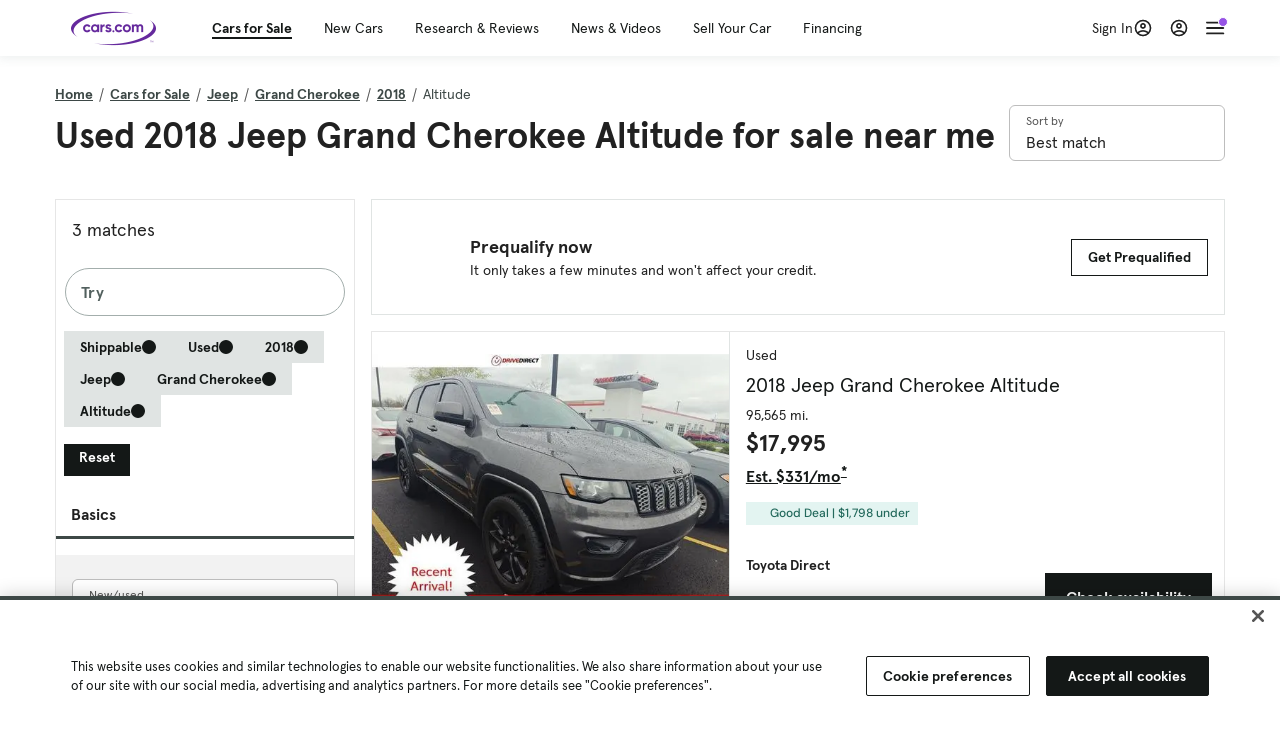

--- FILE ---
content_type: text/html; charset=utf-8
request_url: https://cars.qualtrics.com/jfe/form/SV_81Hx3Jkheo8zhmC
body_size: 19088
content:
<!DOCTYPE html>
<html class="JFEScope">
<head>
    <meta charset="UTF-8">
    <meta http-equiv="X-UA-Compatible" content="IE=edge">
    <meta name="apple-mobile-web-app-capable" content="yes">
    <meta name="mobile-web-app-capable" content="yes">
    <title>Qualtrics Survey | Qualtrics Experience Management</title>
    
        <link rel="dns-prefetch" href="//co1.qualtrics.com/WRQualtricsShared/">
        <link rel="preconnect" href="//co1.qualtrics.com/WRQualtricsShared/">
    
    <meta name="description" content="The most powerful, simple and trusted way to gather experience data. Start your journey to experience management and try a free account today.">
    <meta name="robots" content="noindex">
    <meta id="meta-viewport" name="viewport" content="width=device-width, initial-scale=1, minimum-scale=1, maximum-scale=2.5">
    <meta property="og:title" content="Qualtrics Survey | Qualtrics Experience Management">
    <meta property="og:description" content="The most powerful, simple and trusted way to gather experience data. Start your journey to experience management and try a free account today.">
    
        <meta property="og:image" content="https://cars.qualtrics.com/CP/Graphic.php?IM=IM_0ocZAgMDorIIuwJ">
    
    <script>(function(w) {
  'use strict';
  if (w.history && w.history.replaceState) {
    var path = w.location.pathname;
    var jfePathRegex = /^\/jfe\d+\//;

    if (jfePathRegex.test(path)) {
      w.history.replaceState(null, null, w.location.href.replace(path, path.replace(jfePathRegex, '/jfe/')));
    }
  }
})(window);
</script>
</head>
    <body id="SurveyEngineBody">
    <noscript><style>#pace{display: none;}</style><div style="padding:8px 15px;font-family:Helvetica,Arial,sans-serif;background:#fcc;border:1px solid #c55">Javascript is required to load this page.</div></noscript>
    
        <style type='text/css'>#pace{background:#fff;position:absolute;top:0;bottom:0;left:0;right:0;z-index:1}#pace::before{content:'';display:block;position:fixed;top:30%;right:50%;width:50px;height:50px;border:6px solid transparent;border-top-color:#0b6ed0;border-left-color:#0b6ed0;border-radius:80px;animation:q 1s linear infinite;margin:-33px -33px 0 0;box-sizing:border-box}@keyframes q{0%{transform:rotate(0)}100%{transform:rotate(360deg)}}
</style>
        <div id='pace'></div>
    
    <script type="text/javascript">
      window.QSettings = {
          
        jfeVersion: "a8ef4bfa1e5b68ca5c6385caa82ad0b3b12ea721",
        publicPath: "/jfe/static/dist/",
        cbs: [], bootstrapSkin: null, ab: false,
        getPT: function(cb) {
          if (this.pt !== undefined) {
            cb(this.success, this.pt);
          } else {
            this.cbs.push(cb);
          }
        },
        setPT: function(s, pt) {
          this.success = s;
          this.pt = pt;
          if (this.cbs.length) {
            for (var i = 0; i < this.cbs.length; i++) {
              this.cbs[i](s, pt);
            }
          }
        }
      };
    </script>
    <div id="skinPrefetch" style="position: absolute; visibility: hidden" class="JFEContent SkinV2 webkit CSS3"></div>
    <script>(()=>{"use strict";var e,r,t,a,c,o={},n={};function d(e){var r=n[e];if(void 0!==r)return r.exports;var t=n[e]={id:e,loaded:!1,exports:{}};return o[e].call(t.exports,t,t.exports,d),t.loaded=!0,t.exports}d.m=o,e=[],d.O=(r,t,a,c)=>{if(!t){var o=1/0;for(l=0;l<e.length;l++){for(var[t,a,c]=e[l],n=!0,f=0;f<t.length;f++)(!1&c||o>=c)&&Object.keys(d.O).every(e=>d.O[e](t[f]))?t.splice(f--,1):(n=!1,c<o&&(o=c));if(n){e.splice(l--,1);var i=a();void 0!==i&&(r=i)}}return r}c=c||0;for(var l=e.length;l>0&&e[l-1][2]>c;l--)e[l]=e[l-1];e[l]=[t,a,c]},d.n=e=>{var r=e&&e.__esModule?()=>e.default:()=>e;return d.d(r,{a:r}),r},t=Object.getPrototypeOf?e=>Object.getPrototypeOf(e):e=>e.__proto__,d.t=function(e,a){if(1&a&&(e=this(e)),8&a)return e;if("object"==typeof e&&e){if(4&a&&e.__esModule)return e;if(16&a&&"function"==typeof e.then)return e}var c=Object.create(null);d.r(c);var o={};r=r||[null,t({}),t([]),t(t)];for(var n=2&a&&e;"object"==typeof n&&!~r.indexOf(n);n=t(n))Object.getOwnPropertyNames(n).forEach(r=>o[r]=()=>e[r]);return o.default=()=>e,d.d(c,o),c},d.d=(e,r)=>{for(var t in r)d.o(r,t)&&!d.o(e,t)&&Object.defineProperty(e,t,{enumerable:!0,get:r[t]})},d.f={},d.e=e=>Promise.all(Object.keys(d.f).reduce((r,t)=>(d.f[t](e,r),r),[])),d.u=e=>"c/"+{196:"vendors~recaptchav3",233:"db",438:"vendors~mockForm",821:"barrel-roll",905:"ss",939:"bf",1044:"matrix",1075:"mc",1192:"meta",1205:"timing",1365:"hmap",1543:"recaptchav3",1778:"slide",1801:"fade",2042:"jsApi",2091:"advance-button-template",2292:"hotspot",2436:"slider",2552:"vendors~scoring~cs~matrix",2562:"flip",2603:"mockForm",2801:"fancybox",3432:"mp",4522:"scoring",4863:"dd",5321:"vendors~mockForm~response-summary~fileupload",5330:"fileupload",5453:"default~cs~slider~ss",5674:"pgr",5957:"response-summary",6023:"vendors~fileupload",6198:"te",6218:"ro",6246:"focus-handler",6255:"captcha",6500:"default~hl~hotspot~matrix",6507:"prototype",7211:"sbs",7529:"cs",7685:"preview",7719:"default~hmap~pgr~ro~te~timing",8095:"default~cs~slider",8393:"draw",8606:"default~captcha~cs~db~dd~draw~fileupload~hmap~hl~hotspot~matrix~mc~meta~pgr~ro~sbs~slider~ss~te~timing",9679:"toc",9811:"hl"}[e]+"."+{196:"97848bc9e7c6051ecccc",233:"8ba9f6447cd314fbb68a",438:"53d5364f2fde015d63eb",821:"7889bb8e29b6573a7c1e",905:"351d3164dfd98410d564",939:"eec2597b947c36022f6d",1044:"d8d7465fc033fbb10620",1075:"86a63d9fd6b94fccd78b",1192:"2bda7fa2af76817782a5",1205:"e0a338ca75eae4b40cc1",1365:"b3a7378eb91cc2c32d41",1543:"0c7be974c5976b4baac4",1778:"89aa23ad976cab36539d",1801:"8cb2d1667aca0bc1260e",2042:"c48c082656b18079aa7e",2091:"4f0959084e4a4a187d1d",2292:"14fd8d7b863312b03015",2436:"96ce9dfbc69cf4a6f014",2552:"7cd2196cef0e70bb9e8a",2562:"3266dde7e4660ffcef3a",2603:"c8f6cb94cd9e79b57383",2801:"685cee5836e319fa57a8",3432:"6ae4057caed354cea4bd",4522:"1beb1b30ccc2fa30924f",4863:"4a0994a3732ac4fec406",5321:"41b49ced3a7a9cce58ab",5330:"4e241617d0d8f9638bed",5453:"171b59120e19c43bc4c6",5674:"144a9eb1a74ebd10fb2f",5957:"18b07be3e10880ac7370",6023:"2f608006811a8be8971c",6198:"31e404ce9bb91ad2fdc1",6218:"3cb64ba46db80f90121a",6246:"ba7b22b6a40782e5e004",6255:"a511708ee09ee539c882",6500:"e988cfdc3a56d687c346",6507:"63afbf731c56ba97ae7b",7211:"2d043279f45787cdbc6a",7529:"6440499b8bf1aaf62693",7685:"1241170f420176c2c6ef",7719:"8714f0d6579c8e712177",8095:"3b318c0e91b8cce117d5",8393:"2a48f184a447969fff1f",8606:"017a626bdaafbf05c221",9679:"20b914cfa638dfe959cc",9811:"e3e744cd3ab59c8be98b"}[e]+".min.js",d.miniCssF=e=>"fancybox.0bb59945b9873f54214a.min.css",d.g=function(){if("object"==typeof globalThis)return globalThis;try{return this||new Function("return this")()}catch(e){if("object"==typeof window)return window}}(),d.o=(e,r)=>Object.prototype.hasOwnProperty.call(e,r),a={},c="javascriptformengine:",d.l=(e,r,t,o)=>{if(a[e])a[e].push(r);else{var n,f;if(void 0!==t)for(var i=document.getElementsByTagName("script"),l=0;l<i.length;l++){var b=i[l];if(b.getAttribute("src")==e||b.getAttribute("data-webpack")==c+t){n=b;break}}n||(f=!0,(n=document.createElement("script")).charset="utf-8",n.timeout=120,d.nc&&n.setAttribute("nonce",d.nc),n.setAttribute("data-webpack",c+t),n.src=e),a[e]=[r];var s=(r,t)=>{n.onerror=n.onload=null,clearTimeout(u);var c=a[e];if(delete a[e],n.parentNode&&n.parentNode.removeChild(n),c&&c.forEach(e=>e(t)),r)return r(t)},u=setTimeout(s.bind(null,void 0,{type:"timeout",target:n}),12e4);n.onerror=s.bind(null,n.onerror),n.onload=s.bind(null,n.onload),f&&document.head.appendChild(n)}},d.r=e=>{"undefined"!=typeof Symbol&&Symbol.toStringTag&&Object.defineProperty(e,Symbol.toStringTag,{value:"Module"}),Object.defineProperty(e,"__esModule",{value:!0})},d.nmd=e=>(e.paths=[],e.children||(e.children=[]),e),d.p="",(()=>{if("undefined"!=typeof document){var e=e=>new Promise((r,t)=>{var a=d.miniCssF(e),c=d.p+a;if(((e,r)=>{for(var t=document.getElementsByTagName("link"),a=0;a<t.length;a++){var c=(n=t[a]).getAttribute("data-href")||n.getAttribute("href");if("stylesheet"===n.rel&&(c===e||c===r))return n}var o=document.getElementsByTagName("style");for(a=0;a<o.length;a++){var n;if((c=(n=o[a]).getAttribute("data-href"))===e||c===r)return n}})(a,c))return r();((e,r,t,a,c)=>{var o=document.createElement("link");o.rel="stylesheet",o.type="text/css",d.nc&&(o.nonce=d.nc),o.onerror=o.onload=t=>{if(o.onerror=o.onload=null,"load"===t.type)a();else{var n=t&&t.type,d=t&&t.target&&t.target.href||r,f=new Error("Loading CSS chunk "+e+" failed.\n("+n+": "+d+")");f.name="ChunkLoadError",f.code="CSS_CHUNK_LOAD_FAILED",f.type=n,f.request=d,o.parentNode&&o.parentNode.removeChild(o),c(f)}},o.href=r,t?t.parentNode.insertBefore(o,t.nextSibling):document.head.appendChild(o)})(e,c,null,r,t)}),r={3454:0};d.f.miniCss=(t,a)=>{r[t]?a.push(r[t]):0!==r[t]&&{2801:1}[t]&&a.push(r[t]=e(t).then(()=>{r[t]=0},e=>{throw delete r[t],e}))}}})(),(()=>{var e={3454:0};d.f.j=(r,t)=>{var a=d.o(e,r)?e[r]:void 0;if(0!==a)if(a)t.push(a[2]);else if(3454!=r){var c=new Promise((t,c)=>a=e[r]=[t,c]);t.push(a[2]=c);var o=d.p+d.u(r),n=new Error;d.l(o,t=>{if(d.o(e,r)&&(0!==(a=e[r])&&(e[r]=void 0),a)){var c=t&&("load"===t.type?"missing":t.type),o=t&&t.target&&t.target.src;n.message="Loading chunk "+r+" failed.\n("+c+": "+o+")",n.name="ChunkLoadError",n.type=c,n.request=o,a[1](n)}},"chunk-"+r,r)}else e[r]=0},d.O.j=r=>0===e[r];var r=(r,t)=>{var a,c,[o,n,f]=t,i=0;if(o.some(r=>0!==e[r])){for(a in n)d.o(n,a)&&(d.m[a]=n[a]);if(f)var l=f(d)}for(r&&r(t);i<o.length;i++)c=o[i],d.o(e,c)&&e[c]&&e[c][0](),e[c]=0;return d.O(l)},t=self.webpackChunkjavascriptformengine=self.webpackChunkjavascriptformengine||[];t.forEach(r.bind(null,0)),t.push=r.bind(null,t.push.bind(t))})()})();</script>
    <script src="/jfe/static/dist/jfeLib.41e905943427321fa036.min.js" crossorigin="anonymous"></script>
    <script src="/jfe/static/dist/jfe.b2aa22a9b68ea0a1d846.min.js" crossorigin="anonymous"></script>


    <link href="/jfe/themes/templated-skins/qualtrics.2014:cars.9820517390:null/version-1765475774342-89bffa/stylesheet.css" rel="stylesheet"><link href="https://rsms.me/inter/inter.css" rel="stylesheet">

    <link id="rtlStyles" rel="stylesheet" type="text/css">
    <style id="customStyles"></style>

    <style>
      .JFEScope .questionFocused   .advanceButtonContainer {transition:opacity .3s!important;visibility:unset;opacity:1}
      .JFEScope .questionUnfocused .advanceButtonContainer, .advanceButtonContainer {transition:opacity .3s!important;visibility:hidden;opacity:0}
      .Skin .Bipolar .bipolar-mobile-header, .Skin .Bipolar .desktop .bipolar-mobile-header, .Skin .Bipolar .mobile .ColumnLabelHeader {display: none}

      /* Change color of question validation warnings */
      .Skin .ValidationError.Warn {color: #e9730c;}

      /* Hide mobile preview scrollbar for Chrome, Safari and Opera */
      html.MobilePreviewFrame::-webkit-scrollbar { display: none; }

      /* Hide mobile preview scrollbar for IE and Edge */
      html.MobilePreviewFrame { -ms-overflow-style: none; scrollbar-width: none; }
    </style>
    <style type="text/css">.accessibility-hidden{height:0;width:0;overflow:hidden;position:absolute;left:-999px}</style>
    <div id="polite-announcement" class="accessibility-hidden" aria-live="polite" aria-atomic="true"></div>
    <div id="assertive-announcement" class="accessibility-hidden" aria-live="assertive" role="alert" aria-atomic="true"></div>
    <script type="text/javascript">
      (function () {
        var o = {};
        try {
          Object.defineProperty(o,'compat',{value:true,writable:true,enumerable:true,configurable:true});
        } catch (e) {};
        if (o.compat !== true || document.addEventListener === undefined) {
          window.location.pathname = '/jfe/incompatibleBrowser';
        }

        var fv = document.createElement('link');
        fv.rel = 'apple-touch-icon';
        fv.href = "https://cars.qualtrics.com/CP/Graphic.php?IM=IM_eR3RqUaDkCmZcDb";
        document.getElementsByTagName('head')[0].appendChild(fv);
      })();
      QSettings.ab = false;
      document.title = "Qualtrics Survey | Qualtrics Experience Management";
      
      (function(s) {
        QSettings.bootstrapSkin = s;
        var sp = document.getElementById('skinPrefetch');
        if (sp) {
          sp.innerHTML = s;
        }
      })("<meta name=\"HandheldFriendly\" content=\"true\" />\n<meta name = \"viewport\" content = \"user-scalable = yes, maximum-scale=10, minimum-scale=1, initial-scale = 1, width = device-width\" />\n<div class='Skin'>\n\t<div id=\"Overlay\"></div>\n\t<div id=\"Wrapper\">\n\t\t\n\t\t<div class='SkinInner'>\n\t\t\t<div id='LogoContainer'>\n\t\t\t\t<div id='Logo'><img src=\"https://cars.qualtrics.com/CP/Graphic.php?IM=IM_4UzHhdp9et1Omp0\" /></div>\n\t\t\t</div>\n\t\t\t<div id='HeaderContainer'>\n\t\t\t\t<div id=\"BrandingHeader\"><script type=\"text/javascript\">\nQualtrics.SurveyEngine.addOnReady(function() {\njQuery('#Plug').attr('style', 'display:none !important');\n});\n<\/script></div>\n\t\t\t\t<div id='Header'>{~Header~}</div>\n\t\t\t</div>\n\t\t\t<div id='SkinContent'>\n\t\t\t\t<div id='Questions'>{~Question~}</div>\n\t\t\t\t<div id='Buttons'>{~Buttons~}</div>\n\t\t\t\t<div id='ProgressBar'>{~ProgressBar~}</div>\n\t\t\t</div>\n\t\t</div>\n\t\t<div id='Footer'>{~Footer~}</div>\n\t\t\n\t\t<div id='PushStickyFooter'></div>\n\t</div>\n\t<div id=\"Plug\" style=\"display:block !important;\"><a href=\"https://www.qualtrics.com/powered-by-qualtrics/?utm_source=internal%2Binitiatives&utm_medium=survey%2Bpowered%2Bby%2Bqualtrics&utm_content={~BrandID~}&utm_survey_id={~SurveyID~}\" target=\"_blank\" aria-label=\"{~PlugLabel~}\">{~Plug~}</a></div>\n</div>\n<script>Qualtrics.SurveyEngine.addOnload(Qualtrics.uniformLabelHeight);<\/script>\n\n<script>\n//TM6 Question Text Cell Padding\n\t//JFE\n\tPage.on('ready:imagesLoaded',function() {\n\t\tvar t = jQuery(\".QuestionText table\");\n\t  for (i=0; i<t.length; i++) {\n\t    if (t[i].cellPadding != undefined) {\n\t      var p = t[i].cellPadding + \"px\";\n\t      t.eq(i).find(\"th\").css(\"padding\",p);\n\t      t.eq(i).find(\"td\").css(\"padding\",p);\n\t    }\n\t  }\n\t});\n\t//SE\n\tjQuery(window).on('load',function() {\n\t\tif (jQuery(\"div\").hasClass(\"JFE\") == false) {\n\t    var t = jQuery(\".QuestionText table\");\n\t    for (i=0; i<t.length; i++) {\n\t      if (t[i].cellPadding != undefined) {\n\t        var p = t[i].cellPadding + \"px\";\n\t        t.eq(i).find(\"th\").css(\"padding\",p);\n\t        t.eq(i).find(\"td\").css(\"padding\",p);\n\t      }\n\t    }\n\t\t};\n\t});\n//TM21 iOS Text Box Width Fix\n//JFE\nPage.on('ready:imagesLoaded',function() {\n\tfunction isIE () {\n  \tvar myNav = navigator.userAgent.toLowerCase();\n  \treturn (myNav.indexOf('msie') != -1) ? parseInt(myNav.split('msie')[1]) : false;\n\t}\n\tif (!isIE()) {\n\t\tvar mq = window.matchMedia( \"(max-width: 480px)\" );\n\t\tif (mq.matches == true) {\n\t\t\tjQuery(\".Skin .MC .TextEntryBox\").css(\"width\",\"100%\");\n\t\t\tjQuery(\".Skin .TE .ESTB .InputText\").css(\"width\",\"100%\");\n\t\t\tjQuery(\".Skin .TE .FORM .InputText\").css(\"width\",\"100%\");\n\t\t\tjQuery(\".Skin .TE .ML .InputText\").css(\"width\",\"100%\");\n\t\t\tjQuery(\".Skin .TE .PW .InputText\").css(\"width\",\"100%\");\n\t\t\tjQuery(\".Skin .TE .SL .InputText\").css(\"width\",\"100%\");\n\t\t\tjQuery(\".Skin .TE .FollowUp .InputText\").css(\"width\",\"100%\");\n\t\t};\n\t};\n});\n//SE\njQuery(window).on('load',function() {\n\tfunction isIE () {\n  \tvar myNav = navigator.userAgent.toLowerCase();\n  \treturn (myNav.indexOf('msie') != -1) ? parseInt(myNav.split('msie')[1]) : false;\n\t}\n\tif (!isIE()) {\n\t\tvar mq = window.matchMedia( \"(max-width: 480px)\" );\n\t\tif (jQuery(\"div\").hasClass(\"JFE\") == false && mq.matches == true) {\n\t\t\tjQuery(\".Skin .MC .TextEntryBox\").css(\"width\",\"100%\");\n\t\t\tjQuery(\".Skin .TE .ESTB .InputText\").css(\"width\",\"100%\");\n\t\t\tjQuery(\".Skin .TE .FORM .InputText\").css(\"width\",\"100%\");\n\t\t\tjQuery(\".Skin .TE .ML .InputText\").css(\"width\",\"100%\");\n\t\t\tjQuery(\".Skin .TE .PW .InputText\").css(\"width\",\"100%\");\n\t\t\tjQuery(\".Skin .TE .SL .InputText\").css(\"width\",\"100%\");\n\t\t\tjQuery(\".Skin .TE .FollowUp .InputText\").css(\"width\",\"100%\");\n\t\t};\n\t};\n});\n<\/script>\n\n<style>.Skin .QuestionOuter.Matrix{max-width:1100px}</style>\n");
      
      
      (function() {
        var fv = document.createElement('link');
        fv.type = 'image/x-icon';
        fv.rel = 'icon';
        fv.href = "https://cars.qualtrics.com/CP/Graphic.php?IM=IM_bdYYI4BiyXYEhx3";
        document.getElementsByTagName('head')[0].appendChild(fv);
      }());
      
      
    </script>
        <script type="text/javascript">
          (function(appData) {
            if (appData && typeof appData === 'object' && '__jfefeRenderDocument' in appData) {
              var doc = appData.__jfefeRenderDocument

              if (doc === 'incompatible') {
                window.location = '/jfe/incompatibleBrowser';
                return
              }

              window.addEventListener('load', function() {
                // farewell jfe
                delete window.QSettings
                delete window.webpackJsonp
                delete window.jQuery
                delete window.ErrorWatcher
                delete window.onLoadCaptcha
                delete window.experimental
                delete window.Page

                var keys = Object.keys(window);
                for (let i in keys) {
                  var name = keys[i];
                  if (name.indexOf('jQuery') === 0) {
                    delete window[name];
                    break;
                  }
                }

                document.open();
                document.write(doc);
                document.close();
              })
            } else {
              // prevent document.write from replacing the entire page
              window.document.write = function() {
                log.error('document.write is not allowed and has been disabled.');
              };

              QSettings.setPT(true, appData);
            }
          })({"FormSessionID":"FS_3NE5WWAi0HGX4EN","QuestionIDs":["QID1","QID2"],"QuestionDefinitions":{"QID1":{"DefaultChoices":false,"DataExportTag":"Q1","QuestionID":"QID1","QuestionType":"Meta","Selector":"Browser","Configuration":{"QuestionDescriptionOption":"UseText"},"Choices":{"1":{"Display":"Browser","TextEntry":1},"2":{"Display":"Version","TextEntry":1},"3":{"Display":"Operating System","TextEntry":1},"4":{"Display":"Screen Resolution","TextEntry":1},"5":{"Display":"Flash Version","TextEntry":1},"6":{"Display":"Java Support","TextEntry":1},"7":{"Display":"User Agent","TextEntry":1}},"Validation":"None","GradingData":[],"Language":{"EN":{"QuestionText":"Click to write the question text","Choices":{"1":{"Display":"Browser"},"2":{"Display":"Version"},"3":{"Display":"Operating System"},"4":{"Display":"Screen Resolution"},"5":{"Display":"Flash Version"},"6":{"Display":"Java Support"},"7":{"Display":"User Agent"}}}},"NextChoiceId":4,"NextAnswerId":1,"SurveyLanguage":"EN"},"QID2":{"DefaultChoices":false,"DataExportTag":"Q2","QuestionType":"MC","Selector":"SAVR","SubSelector":"TX","Configuration":{"QuestionDescriptionOption":"UseText"},"Choices":{"1":{"Display":"Experience using Cars.com"},"2":{"Display":"Receive assistance for trouble I am experiencing with the Cars.com site"},"3":{"Display":"Leave feedback for a dealership"},"4":{"Display":"Receive assistance for trouble I am experiencing with listing my vehicle for sale on Cars.com"},"5":{"Display":"Experience using Your Garage","DisplayLogic":{"0":{"0":{"LeftOperand":"Page","LogicType":"EmbeddedField","Operator":"Contains","RightOperand":"/your-garage","Type":"Expression"},"1":{"Conjuction":"Or","LeftOperand":"Page Referrer","LogicType":"EmbeddedField","Operator":"Contains","RightOperand":"/your-garage","Type":"Expression"},"Type":"If"},"Type":"BooleanExpression","inPage":false}},"6":{"Display":"Feature request"}},"ChoiceOrder":[1,"6","5",2,"4",3],"Validation":{"Settings":{"ForceResponse":"ON","ForceResponseType":"ON","Type":"None"}},"GradingData":[],"Language":{"EN":{"QuestionText":"What type of feedback would you like to provide?","Choices":{"1":{"Display":"Experience using Cars.com"},"2":{"Display":"Receive assistance for trouble I am experiencing with the Cars.com site"},"3":{"Display":"Leave feedback for a dealership"},"4":{"Display":"Receive assistance for trouble I am experiencing with listing my vehicle for sale on Cars.com"},"5":{"Display":"Experience using Your Garage"},"6":{"Display":"Feature request"}}}},"NextChoiceId":7,"NextAnswerId":1,"QuestionID":"QID2","DataVisibility":{"Private":false,"Hidden":false},"SurveyLanguage":"EN"}},"NextButton":null,"PreviousButton":false,"Count":2,"Skipped":0,"NotDisplayed":0,"LanguageSelector":null,"Messages":{"PoweredByQualtrics":"Powered by Qualtrics","PoweredByQualtricsLabel":"Powered by Qualtrics: Learn more about Qualtrics in a new tab","A11yNextPage":"You are on the next page","A11yPageLoaded":"Page Loaded","A11yPageLoading":"Page is loading","A11yPrevPage":"You are on the previous page","FailedToReachServer":"We were unable to connect to our servers. Please check your internet connection and try again.","ConnectionError":"Connection Error","IPDLError":"Sorry, an unexpected error occurred.","Retry":"Retry","Cancel":"Cancel","Language":"Language","Done":"Done","AutoAdvanceLabel":"or press Enter","DecimalSeparator":"Please exclude commas and if necessary use a point as a decimal separator.","IE11Body":"You are using an unsupported browser. Qualtrics surveys will no longer load in Internet Explorer 11 after March 15, 2024.","BipolarPreference":"Select this answer if you prefer %1 over %2 by %3 points.","BipolarNoPreference":"Select this answer if you have no preference between %1 and %2.","Blank":"Blank","CaptchaRequired":"Answering the captcha is required to proceed","MCMSB_Instructions":"To select multiple options in a row, click and drag your mouse or hold down Shift when selecting. To select non-sequential options, hold down Control (on a PC) or Command (on a Mac) when clicking. To deselect an option, hold down Control or Command and click on a selected option.","MLDND_Instructions":"Drag and drop each item from the list into a bucket.","PGR_Instructions":"Drag and drop items into groups. Within each group, rank items by dragging and dropping them into place.","ROSB_Instructions":"Select items and then rank them by clicking the arrows to move each item up and down."},"IsPageMessage":false,"ErrorCode":null,"PageMessageTranslations":{},"CurrentLanguage":"EN","FallbackLanguage":"EN","QuestionRuntimes":{"QID1":{"Highlight":false,"ID":"QID1","Type":"Meta","Selector":"Browser","SubSelector":null,"ErrorMsg":null,"TerminalAuthError":false,"Valid":false,"MobileFirst":false,"QuestionTypePluginProperties":null,"CurrentMultiPageQuestionIndex":0,"Displayed":true,"PreValidation":"None","IsAutoAuthFailure":false,"ErrorSeverity":null,"PDPErrorMsg":null,"PDPError":null,"QuestionText":"Click to write the question text","Choices":{"1":{"Display":"Browser"},"2":{"Display":"Version"},"3":{"Display":"Operating System"},"4":{"Display":"Screen Resolution"},"5":{"Display":"Flash Version"},"6":{"Display":"Java Support"},"7":{"Display":"User Agent"}},"WontBeDisplayedText":"This question will not be displayed to the recipient.","Active":true},"QID2":{"Highlight":false,"ID":"QID2","Type":"MC","Selector":"SAVR","SubSelector":"TX","ErrorMsg":null,"TerminalAuthError":false,"Valid":false,"MobileFirst":false,"QuestionTypePluginProperties":null,"CurrentMultiPageQuestionIndex":0,"Displayed":true,"PreValidation":{"Settings":{"ForceResponse":"ON","ForceResponseType":"ON","Type":"None"}},"Choices":{"1":{"ID":"1","RecodeValue":"1","VariableName":"1","Text":"","Display":"Experience using Cars.com","InputWidth":null,"Exclusive":false,"Selected":false,"Password":false,"TextEntry":false,"TextEntrySize":"Small","TextEntryLength":null,"InputHeight":null,"Error":null,"ErrorMsg":null,"PDPErrorMsg":null,"PDPError":null,"Displayed":true},"2":{"ID":"2","RecodeValue":"2","VariableName":"2","Text":"","Display":"Receive assistance for trouble I am experiencing with the Cars.com site","InputWidth":null,"Exclusive":false,"Selected":false,"Password":false,"TextEntry":false,"TextEntrySize":"Small","TextEntryLength":null,"InputHeight":null,"Error":null,"ErrorMsg":null,"PDPErrorMsg":null,"PDPError":null,"Displayed":true},"3":{"ID":"3","RecodeValue":"3","VariableName":"3","Text":"","Display":"Leave feedback for a dealership","InputWidth":null,"Exclusive":false,"Selected":false,"Password":false,"TextEntry":false,"TextEntrySize":"Small","TextEntryLength":null,"InputHeight":null,"Error":null,"ErrorMsg":null,"PDPErrorMsg":null,"PDPError":null,"Displayed":true},"4":{"ID":"4","RecodeValue":"4","VariableName":"4","Text":"","Display":"Receive assistance for trouble I am experiencing with listing my vehicle for sale on Cars.com","InputWidth":null,"Exclusive":false,"Selected":false,"Password":false,"TextEntry":false,"TextEntrySize":"Small","TextEntryLength":null,"InputHeight":null,"Error":null,"ErrorMsg":null,"PDPErrorMsg":null,"PDPError":null,"Displayed":true},"5":{"ID":"5","RecodeValue":"5","VariableName":"5","Text":"","Display":"Experience using Your Garage","InputWidth":null,"Exclusive":false,"Selected":false,"Password":false,"TextEntry":false,"TextEntrySize":"Small","TextEntryLength":null,"InputHeight":null,"Error":null,"ErrorMsg":null,"PDPErrorMsg":null,"PDPError":null,"Displayed":false},"6":{"ID":"6","RecodeValue":"6","VariableName":"6","Text":"","Display":"Feature request","InputWidth":null,"Exclusive":false,"Selected":false,"Password":false,"TextEntry":false,"TextEntrySize":"Small","TextEntryLength":null,"InputHeight":null,"Error":null,"ErrorMsg":null,"PDPErrorMsg":null,"PDPError":null,"Displayed":true}},"ChoiceOrder":["1","6","2","4","3"],"ChoiceTextPosition":"Left","Selected":null,"IsAutoAuthFailure":false,"ErrorSeverity":null,"PDPErrorMsg":null,"PDPError":null,"QuestionText":"What type of feedback would you like to provide?","ExistingChoices":{},"ProcessedDisplayChoiceOrder":["1","6","2","4","3"],"ChoiceOrderSetup":true,"Active":true}},"IsEOS":false,"FailedValidation":false,"PDPValidationFailureQuestionIDs":[],"BlockID":"BL_efZV8eIc4EQ2sv4","FormTitle":"Qualtrics Survey | Qualtrics Experience Management","SurveyMetaDescription":"The most powerful, simple and trusted way to gather experience data. Start your journey to experience management and try a free account today.","TableOfContents":null,"UseTableOfContents":false,"SM":{"BaseServiceURL":"https://cars.qualtrics.com","SurveyVersionID":"9223370314410068697","IsBrandEncrypted":false,"JFEVersionID":"03fe6757db2b5fa6b3fa7f1a6bef80a9295ac371","BrandDataCenterURL":"https://yul1.qualtrics.com","XSRFToken":"EPotog4fvIBedmyxKonC8w","StartDate":"2026-01-18 00:10:17","StartDateRaw":1768695017655,"BrandID":"cars","SurveyID":"SV_81Hx3Jkheo8zhmC","BrowserName":"Chrome","BrowserVersion":"131.0.0.0","OS":"Macintosh","UserAgent":"Mozilla/5.0 (Macintosh; Intel Mac OS X 10_15_7) AppleWebKit/537.36 (KHTML, like Gecko) Chrome/131.0.0.0 Safari/537.36; ClaudeBot/1.0; +claudebot@anthropic.com)","LastUserAgent":"Mozilla/5.0 (Macintosh; Intel Mac OS X 10_15_7) AppleWebKit/537.36 (KHTML, like Gecko) Chrome/131.0.0.0 Safari/537.36; ClaudeBot/1.0; +claudebot@anthropic.com)","QueryString":"","IP":"18.216.46.1","URL":"https://cars.qualtrics.com/jfe/form/SV_81Hx3Jkheo8zhmC","BaseHostURL":"https://cars.qualtrics.com","ProxyURL":"https://cars.qualtrics.com/jfe/form/SV_81Hx3Jkheo8zhmC","JFEDataCenter":"jfe3","dataCenterPath":"jfe3","IsPreview":false,"LinkType":"anonymous","geoIPLocation":{"IPAddress":"18.216.46.1","City":"Columbus","CountryName":"United States","CountryCode":"US","Region":"OH","RegionName":"Ohio","PostalCode":"43215","Latitude":39.9625,"Longitude":-83.0061,"MetroCode":535,"Private":false},"geoIPV2Enabled":true,"EDFromRequest":[],"FormSessionID":"FS_3NE5WWAi0HGX4EN"},"ED":{"SID":"SV_81Hx3Jkheo8zhmC","SurveyID":"SV_81Hx3Jkheo8zhmC","Q_URL":"https://cars.qualtrics.com/jfe/form/SV_81Hx3Jkheo8zhmC","UserAgent":"Mozilla/5.0 (Macintosh; Intel Mac OS X 10_15_7) AppleWebKit/537.36 (KHTML, like Gecko) Chrome/131.0.0.0 Safari/537.36; ClaudeBot/1.0; +claudebot@anthropic.com)","Q_CHL":"anonymous","Q_LastModified":1728327145,"Q_Language":"EN"},"PostToStartED":{},"FormRuntime":null,"RuntimePayload":"2kFBvz410xRYPR+pEYAdBFzXAB1AOt04TEnvrvkOmteOdgMinktxfpQt/FWM2AV0osUsjRKu9/mLy6Ov3ipNbwXHr7BLQBemTK+9UkuToF+lQ/NbUKIyZ7gfD1rFB1yqHb2BStjUwpas76XHUWFqohDvOdUZRi3N+QCrPflxF8NiTN18L3hXADgFuslWD0f7rOGAqPPErMv5Lds57k4UCOnZdvvs6EjpIRFacxIvTpuJLsYnABOjkSQkz4TaKzgGv7FdHxaIwCghuTBuP/ssOTfjFY1/8hkrawSYI9bx0jxbtSM8MuKI72ev0j2GSUgNex72bOtsijKf2P7D4M8eknR06b73aY68UgDnqsl7pqO+et/KKHNbAzO6cltFmGWHEATyzF6/t0RMUxkj05vTAd51ZcvM02CMqtBMxxWU7dRLOdRnEn8FVIioo7Hl9XMDTP0qiWDDtou6l9L6wn5jau5toJQ8A/DFbxHXTMt6Wo7jat0awuVst4MadTHrGdDzB5yokUch/PKvXjdpRal/Po+O7wSstk/xurl9UUI/Vi6IFWqSwSMhSIerb44TMWyAY3pppp5VXJMx0z7z/aL0aGIHYbpxj6X5A9fmexGy9mIG681cB7RKUxWTFTV39qKrDNC+u2C7tqHn3+lAJmFJCACy/x/fPh3jfEtyuGb/s+323jEnrtylx+i48qmtvo266W3F/3LcUmxjgFPBQpylDQvdhLXzUbsg4dmd7i54cs3VTWkXook4qQQUuKKkGoHYzBEMu+JGEApWjRfaIkZaTeGgliSLh7kVvmtQEERG9mxfulZRURod32NuYvT7pvdlvHpFs436rbJeLo4tA89QzykJ7L7mbq88bka8BhHt6pRcXBMA3FdNueVex114ZaM/NIXv0o6GK7rZ2Sn/gprd0pPP0HEr65Rcq5BhWvhlhIuEQ/GDWRkLrBI51lXaq4E20i1p6euYfKkzpLAfv9FfIP1eK6wsRSb27qcLgPyUoknb8Gkx9X7hTxwInWK8Y1hQIfoAPMOiFS5mGdEtlxYeF/m2wttpnYSdACNS0nn/E4ZPexbFRKoLskKHWy7Go7YrKz9pd2f/fiwz246MIh1dvEzcw+s3ik5nbKsf9mBRphuXe5Exxkkn0EFZi58M8KU9ZBbmXIfZRv63PYTA5AKNdN9PMfVT4NNVnfZNy/P18GTRIlTV/AlJASGABbqWRFPZ0pUWzPA7tUagXFj3lINSgMLnWmn+0Mq8+2QFZovH6Mlp/ncgxXzajZwuNER0UtYMMa4XhdboyQPu0VJRpU9QLQMJCCutrjrS6zyCj8NACdtu+dXgK3RNCdCHB/iohycnTUyefLE4BuBuWI5gFdu1lEPqO5cElJ5eEb2xPdx8QT1odR237LzYLvNu8RlWCPAd7mtLribMdib/IatdbCQMlDlwmt+1AZNO2GeATx14zJrlTTOr940EEEa0FReFC6uzJKdwE5IgZYuypmirS2WqEL3GAWMUGklkjZVOOsH1AFvH4sL7hRokVXxYqyWmh7Hyt12eZBJ4g00mBrt/UZawQ7hV7bJK4wI88bgmB7ddrsbYZzqEph1Zw42bk089OyfdFQqFiurmrq6JkGYwT/usnJ9uuKYJiDt/Nn6Wj0seod21G2csO5YYLg73zBqxHeJPlLdoM1JIW64u1Dfdz+cLjIZqiOg6BWjCGp69eaxc/Bzs2qrDZ3L8VHSexug4cI03pXpcPCbaDg4zOqkVtE0yANeJSVvpkwnxJtB3nKoDPWm1/ZA5WbeufoPFMA/YZhtyvoHZ2+ETTUPQurwg0A0SEokG0ds5wc29+CNwGheJaF/A3G9tHpczALNINnq5O9Vw5lYiN3gMRf7sRnM2mJbmDledN4FSBmBGRAeAkg0z2bPvy6VZN+rnnpmXyMtLFEoM9ln2fBQqvnu2IejK7DHq23Ga+SdU6md2pwNCI+JKRvJMuzxmd0LXRWYTHPFWEGVuepNn+o00SryShNuIBoNQCpA6aVmeUg7s44ps/SNAjCgPODVBdVo+Yl0tQkqiOTf8Pk6eIfJnA88YwP2I3u0bPaFldGdneWXoTyZIpsdE0BQFc+anoBlUEJrOQ8K0QwlQ7uSXaBv7WCUwgYDXvbCCDh9LM82ZhewQb2sToHviJcj9MwCKObZ4MGGUW7MlFst7RHvJWi2ZKyh3TMqte2Xt944Q2//ESDj4HTxOSJFjdRguO/rZpwsplUIxQFRExFymTlyV6otQ5KpMNclVoJnfxLBERrpJRjen9WQDMUjV394lyJe94wMXVcR7nEnGXGMkMjtPnVwoX5QTOwZD4veYHqFQVGQ6BgWUjti8gLivxV38uRbuumTL9a54YCtDNpYEdbXrE2GzH/SyCVEIRSrPkm6vYO/On3W00a3EVxVqhIbwvP7UVQeQKG7+iDFEznUM/cg9FxtDKVrHNYcKWIJR0HUk7s5jrzdjyt//ms82aVdg3xL8k/ADEStu9bQaIBYMF7CwVZ9a8Dm3v32TtIULLCyMyMFCwDFJuOLYNQiOOUeye9HrTzUUpYBDU/hdxgzOOGlzWBI5MRSryZQ6DcEd/ieM0Sn+8WeKcG9X/SkI7rFqEAZElnXjzvgmrjSkda2rxOY+otzdW1u7QVLtNkXaFvQOBufpU/oGoxFB7Fako2fZM/3sulMIG8HBQTnraomC8EESGH6jsIEjjdhHYGukbfxE1NPLgU0ikuH2k5caGbRNSauVndcQ+o/Tp3T9oK1EvIK+p3hd9281huu1BgUXCtKOfWLAYFRuCZs9pTPg6nWYJMSYgqvfEDzR9Of/W+/7fFHc4dIqR5utCtQuOsWKaFcdxjHZTDS1wggnDidHXA+SHIIB15e0LZEEuQ1kPI25imLMuy6UGsAJd1XxSZCVUtoS1MgctMq1bqbxaah4CLqvIxijkrFGEkCq7DRNEwcflRzoebw8Th/4GydhY0rKfvaX0phbKodzjJSGD4CN586MyMKwOcnNUr+eFY+GEXKNERJlP9a8dZo0pGxzvspscvORATJG+1qzLbOj0uJAp1EcSyDmA66LJ6KkMJWtmCMc6ettjyGnLSrOZHtcG8h9WdpACBjmkctfdvNdxItqcJ5tgvSydF+QWog2C2sfADdaqes3yLlI/gulTIwTAiDNyyUAs/LkGEzA0FN+qO5bZuCvI9X5RgWBv/yv7tLqrLDQwmVgctUO6lDv95js02hc5nUMc7GXTg1WyNcNDf5lsznAnkWKUHHQZbp0aLu0XSHPxjTHSx3GfF+N/xM3DHu82gmJbZ0qziiLD2QxSNu4rPEH0NtSI8J5SVASsmDGZXOOGZjf/twVffvUrKwPgSZjyVfdGaafLmCesyh1J8icwzFtLa1yAyNYMgIHH6pOgmq5CokxKx0rO8Efw+9OwbHGMygCL8hJ5NshoFfb3VtBiI8qiFXlVO2GOLppwydWwGqTyq0Ojnt6QLwgueoFvR1zx2p8FYxFvccPPkCw5oOiNKtk19g6q6B/IrNUzyXV/Xdl1S9Czc5/[base64]/dV9B74AGzZITSO/yuLvwtQaAv/GNV0WVYtx6brDo6i8ZDZnTqxOtjNmJUGdWbLnLNfo0BfL2AxO33ALbLAogISrEMHv8AqqVZVPj53FiTdXOY6KZu9LSJRD83/vM2fxkYri1BTshGx3SO+mhbaAOPAALRyt2+8ifmVb5eqvNwvDaWnHSmxXR2a+maSJ8UrVhYqK/aSVAmpQ2aq6Q6qP7cnOQZKXhyGVU5256j9HCeGpA467d4he4bRA+xZfeLSyuhcew/[base64]/Wo2uuALUs1Ztx+bPxyZzJFiXu4r1fpwkfW7P13ua9ORmM0+01a35U7QnLZCTmTDnrs+pL9kJkr4mL5ViCJFfzxK2iG4Yc5snegeXTFP2C11rqolnWWuK5HapvwzUsUCskft9PIYfuGqGcHbRS0DzvHqParxDEzKbtoSX6yk8sD/3IrJNB/YI//TZbbs1iYSLJAYpctsk/Jv8agIFO2LT+3Mf7kKAGyH3WBr0Ge+Vg8OQDji55FCLHDlsCKRn2nNavJxuvn/lg9RFTzCpaYnRX1wYE5ziLQPkJOpVpeOZIMg4+gDImg0r45FJzAA2JGwc0hJ0jF+dY9gKIEp4WL2weWL/+sNsSJtUcWWmrDvAfdrJsN9OMnusEPKu+dcikbVvxHl2msmS30GxQNrfjzU+vc6kMNpP9+HGpVlZkQQzBj4iVF1SVLuFphSSiSC0/IJZ3CXepO97W6wD+cQKyOt8pC9LmA/xUYbWv9KrEVR21gPuLb43Yw6BHmSgteitlkxV0+lw7j0nYgsnbwrNXYOBJ//p5HO7QhcC2vu9BTLLn0EHi4wrSBIO7b4YBdKjFOUmpMewdHm1GnBrVK4bQgliHi4p+1UWvxdCcXNclJzRkxnbEzvOHCRc4U0M0zCyyFJBBMDrS5/[base64]/Xu2WO5LuCWmkEph29SDKQ1h1IefIDMsL3XCaSGOEB5ZfGdQduT851VY0KUF73T+BmvtSkRD5u2Ba1AKUj4jvgnXQum146B5yU0A2wuj6xA4DyWFVOTFPESJuWdiZGQEYwKKA+BfX1IfSEnIJ1vYIegOdIIPRFZfzPlt0RZfWF8VcwkL0f4ByI7Pe58/yVfw83NbodfslZj1d9FMEU8F6ZQNAJ/rS+m9WO+twEidslBq/Ebn4NqQvSqzswVA34kCv96tNthM/4FfF1v1ElGSZVNGv36zVQLRZ8ROUs5fcexYPWEPaBSIVsqNASj94nhvHJzdxWq4CsSVTpFcPO2ymRrvVQiO/97MaFHhLnuyXv7+db17rstlwBp+eMsB1OEJ2eQEKjk3nvPxH0C+RasbSH6y1oiJv4RrV3DY0DA/QR+WJ9Ze//EFvJzjr2B9s+tM6Mmo8xQfsx9Z3fvwyeYnP3y0AOIWuAAiQ5usgzWd0W5KwncbDrLUI8vQvwMEbbANHS/48fnX3V060Hc2nmQqcGxItbR0fuJyarNtFS0/0npzk3PUuUXAOFnwf0mRrKGux5s6z/vUaTk7Qm/BOMNdDOeLQ6ZuxcrYBlUzGJx8lZ8iRtr8mhfXxfeLgZeRlBX4zl+eb43z5jcG0+7SbmhLKXVp+sHE9peLhV4XYcTdHel7p1IJ/jnzDyPAmZAuK46F5j+S3SWdKHf0J/1bZS3WQKGaWVJnGYhpdha8PTP4GMNJ3reIbWvMg8Mk4IKJe8kq3Q7PqP7rA4PMFEPxjcCPFeAawOXuP/Mi1EPyMUip4WLeQ/+9ERgYfqo5vFbZVDNtKDnu22CQzARWe0m4Nuc4P251brfPpYf8hUsLlEuQLjGftG7A/MySIRuOnfRvuQZPr2yeRYZvQlvJv38DUCdb1FfsDPPbtGy0MCqaSmf/s7f2kY5RK/0JP+/lL6KpfkBqMR5c7HcALndxlcCZ/q2HKjA1vukrwwGwCTw1GtfUIWjQOSUKb76DGin3HtYw0ITZ2khrJ6eSXADrMkuInXR5qB8KWKHDUnNLV8g0/HZZxarFV12Qvfp/Uq4EHHqbjEed6pIQD5oO4dZr6t0C/NzuchDGpAbW8QouqGJIYtlCgyjmNBlW0L13DpiRvhFlmWbhltzv89xl2NFPN6eJBh4cD5MtxzPDhuKHqjn9lPy/CWyEMcpuz9RJu4bIbSitaW4bChqw9XkmiyzyHlYFNZ4vXEbRRye+jThne4m3SRttZEut/vz6yM3dEYRRDIm8UfvgKEoW4lFY9e3sHB4Up2NyIfivc6fo9Nrf57IQat9mpcCqoQfJ/8nv04gc3CPzTj1Lep6MsyyuMfddCIKZfviToxXmg+WK68LLaR6ZNodTkBYD2bd986lyinKicaq8qiaPz6XQhmfwinbCmaAI3xGVqcusg+W/ZMhhzZUFaaxKLZjulpnr3/27DgjcCoRLqcN3JLAho0GmuyLpuL4oSy//e46h/jVWirKym9BmA9SBCH5O/XtGVTvXh2e+SDavFOlTg4XgwGSW6PuB/4pFzBmVu38+9vTPeaSokq/HU/WgB3KHuMKoa7Z8gF/k/[base64]/PP4GLt9RkpEUjrDWplg0Iux1DnG8eNZi8HRym7q4/BoOMr1zAWbubqVPWr2XfVUQWnbKg6XrVZ6EwkVmQAV9dbtS+BjL1lfwLz6TThMM1xwdF7PcORSzyJfxyrRxs3AzC23989jBvbXO8WLmV7uCQtYe8uuViCBYeir2mIJfA5Is05ZQFcvP5caDBDPGGZr9Riyqpcgvt/[base64]/dkFE/DPLNEulU/EBDOxZudDsRotuqa/aRBZNpP7P/64NJd3HImX6HZK0noYZNOCvjmThODOuVhOl+PMLh4CMYj5ZS1+D2ZGLDZQOVjAaEl0iS8lhd5tAyDJg4yrY1aM9hQ9VPkmyfBy4PyLJkZvYr4sSjB9HPe3veC8w6KV/ECYfaUshfMwXLfBO9sPiOeGcKXmnjh9dPCpG/LwktsXC/mC04NCuMR27i3KkePqBbt2TcjLTRVL1223VZkXlN49wjRu07RbGxjC5mRE5LIKZGa1sC655IcUl+ocQU+cZdIX9F7zYR1+BFOuCdL22jYeivD/pEvnNNsFjB0BKLZLOKtlUuHg==","TransactionID":1,"ReplacesOutdated":false,"EOSRedirectURL":null,"RedirectURL":null,"SaveOnPageUnload":true,"ProgressPercent":0,"ProgressBarText":"Survey Completion","ProgressAccessibleText":"Current Progress","FormOptions":{"BackButton":false,"SaveAndContinue":true,"SurveyProtection":"PublicSurvey","NoIndex":"Yes","SecureResponseFiles":true,"SurveyExpiration":"None","SurveyTermination":"DisplayMessage","Header":"<script>\n    jQuery(\".AdvanceButton\").hide();\n    <\/script>","Footer":"","ProgressBarDisplay":"None","PartialData":"+2 days","PreviousButton":{"Display":"Previous"},"NextButton":{"Display":"Next"},"SurveyTitle":"Qualtrics Survey | Qualtrics Experience Management","SkinLibrary":"cars","SkinType":"templated","Skin":"qualtrics.2014:cars.9820517390:null","NewScoring":1,"EOSMessage":"MS_eQJU8qmoIbhUiJ8","ShowExportTags":false,"CollectGeoLocation":false,"SurveyMetaDescription":"The most powerful, simple and trusted way to gather experience data. Start your journey to experience management and try a free account today.","PasswordProtection":"No","AnonymizeResponse":"No","RefererCheck":"No","ConfirmStart":false,"AutoConfirmStart":false,"ResponseSummary":"No","EOSMessageLibrary":"UR_abLyykajozQA1eJ","EOSRedirectURL":"http://","EmailThankYou":false,"ThankYouEmailMessageLibrary":null,"ThankYouEmailMessage":null,"InactiveSurvey":"DefaultMessage","PartialDeletion":null,"PartialDataCloseAfter":"LastActivity","AvailableLanguages":{"EN":[]},"CustomStyles":{"customCSS":".Skin { \n  font-family: \"Inter var\", Helvetica, Arial, sans-serif; \n}\n\n@supports (font-variation-settings: normal) {\n  .Skin { \n    font-family: \"Inter var alt\", Helvetica, Arial, sans-serif; \n  }\n}"},"Autoadvance":true,"ExternalCSS":"https://rsms.me/inter/inter.css","AutoadvanceHideButton":false,"AutoadvancePages":true,"ProtectSelectionIds":true,"headerMid":"","SurveyName":"Feedback - Responsive","SurveyLanguage":"EN","ActiveResponseSet":"RS_3I9aqL70DKui23k","SurveyStartDate":"0000-00-00 00:00:00","SurveyExpirationDate":"0000-00-00 00:00:00","SurveyCreationDate":"2022-03-18 21:16:16","SkinOptions":{"Version":3,"AnyDeviceSupport":true,"Icons":{"favicon":"https://cars.qualtrics.com/CP/Graphic.php?IM=IM_bdYYI4BiyXYEhx3","appleTouchIcon":"https://cars.qualtrics.com/CP/Graphic.php?IM=IM_eR3RqUaDkCmZcDb","ogImage":"https://cars.qualtrics.com/CP/Graphic.php?IM=IM_0ocZAgMDorIIuwJ"},"BrandingOnly":{"header":"<script type=\"text/javascript\">\nQualtrics.SurveyEngine.addOnReady(function() {\njQuery('#Plug').attr('style', 'display:none !important');\n});\n<\/script>","footer":"","css":".Skin .QuestionOuter.Matrix{max-width:1100px}","html":""},"ProgressBarPosition":"bottom","Logo":"https://cars.qualtrics.com/CP/Graphic.php?IM=IM_4UzHhdp9et1Omp0","LogoPosition":"center","LogoBanner":false,"QuestionsContainer":false,"QuestionDisplayWidth":"default","MCButtonChoices":false,"NPSMobileVertical":false,"HideRequiredAsterisk":false,"LayoutSpacing":0,"FallbackSkin":false},"SkinBaseCss":"/jfe/themes/templated-skins/qualtrics.2014:cars.9820517390:null/version-1765475774342-89bffa/stylesheet.css","PageTransition":"None","Favicon":"https://cars.qualtrics.com/brand-management/brand-assets/cars/favicon.ico","CustomLanguages":null,"SurveyTimezone":"America/Chicago","LinkType":"anonymous","Language":"EN","Languages":null,"DefaultLanguages":{"AR":"العربية","ASM":"অসমীয়া","AZ-AZ":"Azərbaycan dili","BEL":"Беларуская","BG":"Български","BS":"Bosanski","BN":"বাংলা","CA":"Català","CEB":"Bisaya","CKB":"كوردي","CS":"Čeština","CY":"Cymraeg","DA":"Dansk","DE":"Deutsch","EL":"Ελληνικά","EN":"English","EN-GB":"English (United Kingdom)","EN_GB":"English (Great Britain)","EO":"Esperanto","ES":"Español (América Latina)","ES-ES":"Español","ET":"Eesti","FA":"فارسی","FI":"Suomi","FR":"Français","FR-CA":"Français (Canada)","GU":"ગુજરાતી ","HE":"עברית","HI":"हिन्दी","HIL":"Hiligaynon","HR":"Hrvatski","HU":"Magyar","HYE":"Հայերեն","ID":"Bahasa Indonesia","ISL":"Íslenska","IT":"Italiano","JA":"日本語","KAN":"ಕನ್ನಡ","KAT":"ქართული","KAZ":"Қазақ","KM":"ភាសាខ្មែរ","KO":"한국어","LV":"Latviešu","LT":"Lietuvių","MAL":"മലയാളം","MAR":"मराठी","MK":"Mакедонски","MN":"Монгол","MS":"Bahasa Malaysia","MY":"မြန်မာဘာသာ","NE":"नेपाली","NL":"Nederlands","NO":"Norsk","ORI":"ଓଡ଼ିଆ ଭାଷା","PA-IN":"ਪੰਜਾਬੀ (ਗੁਰਮੁਖੀ)","PL":"Polski","PT":"Português","PT-BR":"Português (Brasil)","RI-GI":"Rigi","RO":"Română","RU":"Русский","SIN":"සිංහල","SK":"Slovenčina","SL":"Slovenščina","SO":"Somali","SQI":"Shqip","SR":"Srpski","SR-ME":"Crnogorski","SV":"Svenska","SW":"Kiswahili","TA":"தமிழ்","TEL":"తెలుగు","TGL":"Tagalog","TH":"ภาษาไทย","TR":"Tϋrkçe","UK":"Українська","UR":"اردو","VI":"Tiếng Việt","ZH-S":"简体中文","ZH-T":"繁體中文","Q_DEV":"Developer"},"ThemeURL":"//co1.qualtrics.com/WRQualtricsShared/"},"Header":"<script>\n    jQuery(\".AdvanceButton\").hide();\n    <\/script>","HeaderMessages":{},"Footer":"","FooterMessages":{},"HasJavaScript":true,"IsSystemMessage":false,"FeatureFlags":{"LogAllRumMetrics":false,"STX_HubRace":false,"STS_SpokeHubRoutingSim":false,"makeStartRequest":false,"verboseFrontendLogs":false,"JFE_BlockPrototypeJS":false},"TransformData":{},"AllowJavaScript":true,"TOCWarnPrevious":false,"NextButtonAriaLabel":"Next","PreviousButtonAriaLabel":"Previous","BrandType":"Corporate","TranslationUnavailable":false,"FilteredEDKeys":[],"CookieActions":{"Set":[],"Clear":[]}})
        </script>
    </body>
</html>
